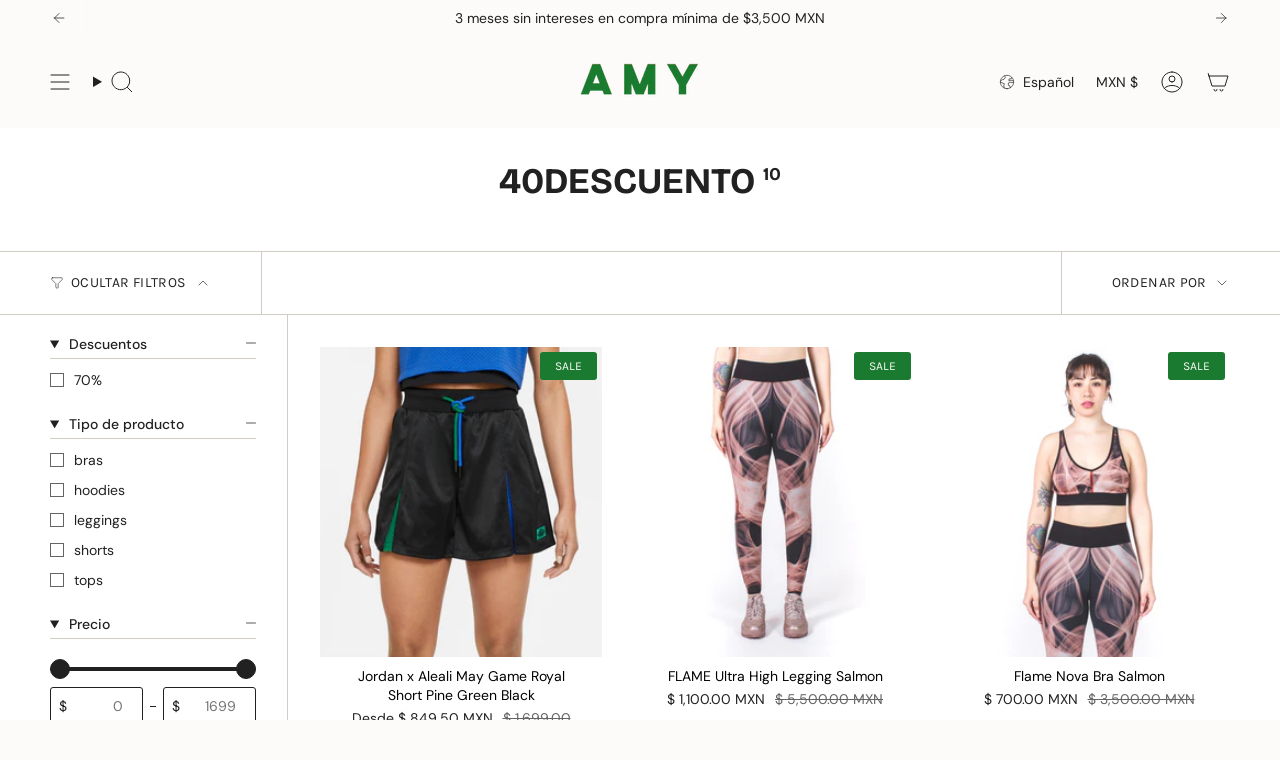

--- FILE ---
content_type: image/svg+xml
request_url: https://cdn.shopify.com/static/images/flags/bn.svg?width=40
body_size: 7795
content:
<svg xmlns="http://www.w3.org/2000/svg" xmlns:xlink="http://www.w3.org/1999/xlink" viewBox="0 0 640 480"><path fill="#f7e017" d="M0 0h640v480H0z"/><path d="M0 33.333v213.334l640 100V233.333z" fill="#fff"/><path d="M0 146.667v100l640 200v-100z"/><g transform="translate(-160) scale(.66667)" fill="#cf1126"><path d="M695.74 569.72c-19.36-2.57-37.11-8.73-49.44-17.17-2.39-1.64-4.64-2.98-4.99-2.98-.36 0-.65 1.82-.65 4.07 0 6.37-2.56 9.58-9 11.25-6.16 1.6-15.56-1.63-23.18-7.95-7.89-6.55-17-11.55-24.71-13.55-6.35-1.66-14.78-1.39-20.87.65-2.83.95-6.05 2.29-7.17 2.98-1.11.69-2.36 1.25-2.76 1.25-1.08 0-.93-6.85.2-9.04 1.49-2.87 5.16-5.7 9.44-7.26 2.16-.79 3.93-1.8 3.93-2.25 0-.45-.73-2.1-1.62-3.65-2.9-5.08-1.71-10 3.35-13.87 5.18-3.96 13.95-4.64 21.7-1.69 1.95.74 3.77 1.35 4.04 1.35 1.02 0 .4-1.43-2.41-5.52-3.24-4.74-3.88-7.08-3.48-12.72.52-7.14 6.34-12.98 13.47-13.5 5.82-.42 9.44 1.54 18.03 9.72 25.65 24.46 53.54 37.94 86.07 41.59 8.21.92 24.73.43 34.42-1.03 29.27-4.41 58.76-19.13 81.79-40.82 6.38-6.01 9.45-7.6 14.68-7.62 4.55-.02 7.74 1.45 11 5.05 2.97 3.3 3.98 6.43 3.66 11.44-.21 3.21-.73 4.79-2.64 7.9-2.82 4.59-2.34 5.01 3.24 2.85 7.54-2.94 16.83-1.58 21.84 3.18 4.41 4.19 4.83 8.38 1.4 14.06-1.25 2.08-2.27 4.03-2.27 4.34 0 .57.95.84 5.53 1.58 5.99.96 9.42 5.41 9.42 12.21 0 2.04-.25 3.7-.56 3.7-.3 0-2.57-.83-5.04-1.85-6.98-2.88-10.95-3.62-19.11-3.57-6.21.04-8.35.33-12.68 1.74-6.63 2.17-13.72 6.35-19.5 11.5-6.37 5.68-10.38 7.47-16.58 7.42-5.76-.06-9.7-1.73-11.78-5.02-1.11-1.76-1.27-2.83-1-6.81.18-2.59.14-4.71-.07-4.71-.22 0-2.46 1.42-4.99 3.17-6.64 4.56-10.87 6.82-18.47 9.83-23.18 9.17-56.63 13.14-82.24 9.75z"/><path d="M706.34 525.17c-38.58-3.703-75.494-23.798-97.94-55.657-24.37-33.235-32.05-77.117-24.61-117.24 3.954-18.267 11.93-36.546 25.544-49.554-10.85 23-14.516 49.366-8.73 74.29 8.99 49.75 51.036 91.87 101.34 99.153 19.9 5.76 40.487-.324 59.496-6.493 41.935-14.78 73.88-54.582 77.777-99.08 3.336-24.076-.36-49.112-11.207-70.914 6.183 3.27 13.987 16.087 18.59 24.707 16.002 31.003 16.733 68.155 7.312 101.24-12.78 42.097-44.965 78.978-87.51 92.382-19.31 6.308-39.843 8.23-60.06 7.167z"/><g id="a"><path d="M512.02 469.9c-2.528-.396-5.316 2.092-4.363 4.697 1.823 2.633 4.964 3.92 7.798 5.18 6.792 2.722 14.18 3.782 21.47 3.605-2.512-.006.864.026 1.803 0 5.774.017 11.516-1.024 16.944-2.98 3.018-1.062 6.864-2.025 8.1-5.363 1.207-2.178-.98-4.35-3.185-3.914-3.072.67-5.944 2.064-8.99 2.857-6.572 1.854-13.494 2.57-20.303 2.012-4.98-.608-9.804-2.2-14.41-4.143-1.597-.705-3.096-1.733-4.865-1.954z"/><path d="M514.83 459.52c-2.556-.38-4.758 2.56-3.692 4.908 1.965 2.848 5.267 4.365 8.356 5.7 5.37 2.147 11.204 3.046 16.975 2.874-2.194-.006.75.026 1.562 0a37.592 37.592 0 0 0 14.325-2.832c2.773-1.078 6.17-2.124 7.324-5.177.897-1.677.213-4.116-1.9-4.247-1.93-.096-3.592 1.132-5.377 1.683-6.485 2.68-13.622 3.815-20.614 3.21-4.358-.56-8.52-2.167-12.47-4.03-1.486-.717-2.82-1.835-4.49-2.092z"/><path d="M518.28 449.57c-2.19-.263-3.698 2.21-3.33 4.182.328 1.733 1.884 2.898 3.17 3.96 5.33 3.898 12.083 5.558 18.626 5.34-2.54-.01 3.41.042 1.595-.007 4.147-.017 8.24-1.03 11.97-2.825 2.49-1.082 5.41-2.336 6.25-5.177.4-1.324.65-3.227-.84-3.97-1.566-.874-3.12.47-4.54 1.016-4.79 2.434-10.126 3.79-15.508 3.765-4.65.157-9.032-1.8-13.067-3.907-1.464-.747-2.67-2.044-4.32-2.38z"/><path d="M481.53 302.7c-3.257 3.26-.77 9.27-.946 13.543 1.688 13.158 3.785 26.484 8.697 38.87 6.018 12.102 18.79 18.573 26.536 29.268 2.767 5.158 1.785 11.358 2.368 16.997.458 15.366.316 30.743.047 46.11 6.94 3.483 14.474 6.987 22.456 5.648 4.73-1.13 13.512-1.832 14.496-6.543-.38-26.5-.63-53.01-.98-79.505-2.69-8.12-10.95-12.32-17.13-17.515a155.468 155.468 0 0 1-14.188-16.1c-2.62-4.417-12.867-6.01-9.16 1.677 2.173 6.653 7.72 11.61 9.11 18.6.302 3.83 4.876 10.878.972 13.113-2.484-4.222-6.082-7.815-10.682-9.958-4.432-3.304-11.76-4.68-13.36-10.517-1.174-8.28-5.414-15.782-10.886-21.986 1.41-7.435.005-16.736-6.423-21.49l-.92-.21z"/><path d="M491.44 304.19c-2.963.478-2.862 4.254-1.49 6.24 1.457 4.287 1.854 8.944 1.065 13.408 5.267 6.166 9.347 13.543 10.576 21.64.03 3.044 3.236 4.05 5.31 5.555 4.87 3.102 10.35 5.35 14.688 9.233.913.976 1.602 2.027.957.035-.677-2.544-1.026-5.355-3.02-7.282-2.736-2.94-6.15-5.563-10.134-6.46-.332-4.114-2.292-7.893-4.102-11.532-2.006-3.48-4.102-7.206-7.54-9.462.138-6.098.038-12.495-2.586-18.122-.77-1.445-1.9-3.162-3.72-3.25z"/><path d="M499.73 306.62c-2.064.613-1.67 3.16-1.016 4.716.99 4.316 1.144 8.774 1.063 13.184 3.79 3 6.163 7.35 8.322 11.587 1.35 2.83 2.633 5.75 3.152 8.865 3.076 1.018 5.768 2.946 8.17 5.077-.95-2.885-3.075-5.116-4.503-7.747-1.55-2.737-3.033-5.592-3.69-8.693-2.958-3.156-4.587-7.63-3.94-11.95.132-4.777-1.41-9.71-4.607-13.31-.805-.794-1.766-1.67-2.954-1.73z"/><path d="M509.16 307.97c-1.122.198-1.805 1.266-2.406 2.137-.233.873.837 1.812 1.008 2.76a21.77 21.77 0 0 1 1.416 10.426c-.086 2.502.81 4.946 2.084 7.065.368-1.563 1.816-2.687 3.386-2.84.57-.1 1.41.188 1.078-.683-.4-4.786-1.128-9.598-2.8-14.12-.65-1.614-1.385-3.314-2.784-4.42-.284-.2-.623-.374-.982-.325z"/></g><use height="100%" width="100%" xlink:href="#a" transform="matrix(-1 0 0 1 1440 0)"/><path d="M715.67 475.98c-13.493-1.285-25.667-11.12-29.83-24 .225-2.22 2.988 1.24 4.293 1.474 2.45 1.36 5.1 2.48 7.92 2.654 3.558 1.53 5.757 5.035 9.152 6.863 1.577 1.23 7.155 3.64 6.12-.26-1.308-2.04-2.207-4.626-1.082-6.963 1.892-4.15 4.802-7.763 7.73-11.226 2.153-.72 3.595 3.527 5.134 4.957 2.13 3.28 4.7 7.28 3.447 11.352-1.22 1.51-2.02 6.046 1.24 4.52 4.023-1.77 7.317-4.74 10.652-7.516 2.92-2.04 6.654-2.183 9.713-3.97 1.414-.36 4.37-3.195 4.983-1.623-1.676 4.49-4.482 8.508-7.482 12.21-4.86 5.55-11.43 9.727-18.785 10.904-4.346.796-8.806.964-13.207.628z"/><path d="M731.53 460.22c.297-2.708-.32-5.473-1.703-7.935-2.123-4.326-5.12-8.166-8.046-11.96-2.754-1.616-4.284 3.657-6.12 5.17-2.854 4.277-6.44 8.657-6.614 14.036-1.607 2.505-4.604-2.04-5.896-3.532-2.47-3.49-4.337-7.62-4.03-11.987-.293-7.036 1.056-14.04 3.62-20.58 1.934-5.584 5.075-11.007 4.756-17.106.224-4.59-.708-9.658-4.426-12.745-3.54-2.777 2.29-3.37 4.142-1.93 3.168.213 4.882 5.45 7.777 4.153 1.15-2.735 1.38-5.997 3.76-8.13 2.33-3.196 4.77 1.356 5.57 3.488 1.645 1.874-.095 6.508 2.58 6.63 3.206-2.248 5.492-6.023 9.59-6.845 1.664-.95 4.505-.127 2.313 1.785-3.034 2.842-5.626 6.4-6.18 10.63-.927 5.306.4 10.69 2.714 15.47 4.445 9.39 7.884 19.995 5.635 30.443-1.043 4.644-4.198 8.645-8.032 11.34-.483.293-1.25.273-1.412-.394z"/><path d="M726.73 389.63c-1.456-2.624-3.224-5.21-5.673-6.995-2.38-.005-3.85 3-5.468 4.573-1.137 2.11-2.515 5.638-5.308 2.88-4.444-2.594-5.23-8.276-5.202-12.96-.28-7.59 2.778-14.673 5.493-21.586 1.728-4.328 1.302-9.2.248-13.634-1.325-5.092-5.412-8.623-8.56-12.595.216-1.536 4.237-.697 5.75-.405 3.36.852 5.367 3.825 7.87 5.926 1.78-.54 1.055-4.14 1.884-5.833.062-2.38 3.233-5.52 4.54-2.11 1.96 2.17-.06 6.466 2.47 7.816 2.41-.893 3.6-3.53 5.866-4.72 2.23-1.52 5.377-1.69 7.777-.497.845 2.212-2.64 4.054-3.65 5.976-4.05 5.006-5.475 11.91-3.74 18.112 1.377 4.865 3.814 9.406 4.655 14.434 1.013 5.654.98 11.59-.484 17.16-.875 3.38-3.803 5.64-6.826 7.045-.746-.694-1.14-1.714-1.644-2.583z"/><path d="M711.61 326.89c-3.36-2.46-4.47-4.81-4.47-9.46 0-2.38.44-3.67 2.01-5.83 2.31-3.2 1.89-4.21-1.38-3.27-5.26 1.51-7.77.13-7.95-4.35-.08-2.19.38-3.12 3.33-6.66 2.36-2.84 3.22-4.33 2.75-4.8-.46-.46-3.25 1.96-8.98 7.79-4.57 4.65-9.71 9.4-11.42 10.56-9.84 6.64-19.24 7.67-23.53 2.56-2.2-2.61-2.08-4.08.46-5.66 1.17-.72 3.14-2.38 4.39-3.69 2.95-3.07 11.74-9.41 16.1-11.61 3.54-1.79 4.38-3 2.08-3-2.98 0-12.54 6.22-19.79 12.88-2.13 1.97-5.2 4.16-6.81 4.87-3.62 1.6-10.73 2.19-13.89 1.15-2.23-.74-6.3-4.58-6.3-5.95 0-.36.93-1.16 2.06-1.77 1.13-.6 3.16-2.07 4.5-3.24 5.8-5.09 16.79-10.33 25.51-12.16 2.77-.58 1.75-1.98-1.34-1.84-5.99.26-17.88 5.83-24.98 11.69-8.32 6.86-20.87 6.21-24.91-1.29-.7-1.29-1.11-2.5-.91-2.69.19-.19 2.66-.93 5.49-1.65 3.06-.77 9.12-3.28 14.91-6.17 9.11-4.54 11.81-5.51 18.08-6.52 2.82-.45 2.97-1.83.23-2.15-3.53-.42-8.94 1.35-18.5 6.05-12.28 6.04-15.72 7.08-22.19 6.7-5.9-.36-9.23-1.87-14.02-6.4-3.13-2.97-7.57-10.51-6.7-11.38.21-.21 1.65 0 3.2.45 1.72.51 6.65.85 12.59.86 8.31.02 10.52-.2 14.95-1.48 7.41-2.14 17.26-7.15 24-12.18 12.89-9.64 23.4-13.51 36.8-13.57 12.37-.05 20.24 2.81 27.21 9.88 2.36 2.39 4.37 3.94 4.7 3.61.31-.31.65-4.49.75-9.29 0 0 3.64-.35 4.41.67 0 7.79.09 8.4 1.22 8.4.74 0 1.53-.76 2.02-1.94 1.06-2.55 4.98-6.04 9.17-8.16 9.05-4.59 24.71-4.73 37.29-.34 5.3 1.86 11.18 5.18 16.78 9.5 5.62 4.32 17.11 10.1 23.9 12.03 6.87 1.95 18.98 2.44 25.19 1.03 2.56-.58 4.96-1.06 5.34-1.06 2.29 0-1.61 7.63-6.19 12.1-8.37 8.18-19.26 8.14-34.58-.12-9.55-5.14-20.97-7.95-20.97-5.15 0 .58.6.97 1.49.97 3.32 0 9.73 2.23 18.67 6.47 9.67 4.6 15.1 6.54 18.32 6.54 2.34 0 2.41 1.45.23 4.65-2.31 3.41-6.23 5.1-11.77 5.09-5.29-.02-8.23-1.18-12.96-5.11-7.91-6.58-27.62-13.92-26.86-10 .15.78 1.1 1.26 3.13 1.57 6.86 1.05 14.91 4.89 23.15 11.06 2.54 1.91 5.18 3.79 5.85 4.19 1.13.66 1.15.86.26 2.53-1.48 2.76-5.21 4.9-9.25 5.32-5.23.54-9.78-1.02-14.49-4.96-9.94-8.32-19.31-14.34-22.31-14.34-2.45 0-1.35 1.35 2.97 3.64 5.68 3.01 11.52 7.08 15.82 11.03 2.03 1.88 4.32 3.74 5.08 4.15 1.8.96 1.73 2.37-.25 4.96-2.02 2.64-5.36 3.8-9.69 3.34-8.64-.91-15.38-5.08-25.97-16.07-4.14-4.29-7.83-7.8-8.21-7.8-1.41 0-.58 1.91 2.15 4.97 3.38 3.78 4.03 5.91 2.75 8.98-1.13 2.72-3.01 3.35-6.87 2.31-3.95-1.07-4.57-.1-1.98 3.12 3.86 4.81 3.29 10.7-1.44 14.75-1.47 1.25-3.01 2.28-3.43 2.28-.41 0-1.45-1.07-2.32-2.38-3.04-4.62-5.71-4.59-8.67.08-1.03 1.63-1.9 2.95-1.93 2.94-.04-.01-1.43-1.01-3.08-2.23z"/><path d="M726.67 233.03l-5.13 4.06-4.6-3.47v27.74l9.73.12z"/><path d="M694.89 204.25c-1.02 13.11-4.35 22.26-8.98 32.35l11.1-10.29 7.72 9.17 8.36-9.33 8.53 7.88 8.2-8.2 8.52 9.97 7.4-8.2 12.54 9c-4.55-10.09-10.71-18.64-9.94-32.84-12.15 9.03-41.02 10.66-53.45.49z"/><path d="M716.95 197.56c-4.46.08-9.16.14-13.39.97-2.93.58-5.59 1.53-7.81 3.1.36 8.53 41 12.09 51.9.16-2.29-1.67-5.09-2.66-8.17-3.26-4.07-.79-8.57-.87-12.84-.94 0 2.34.02 4.69.02 7.04l-9.71-.03v-7.04z"/><path d="M724.9 153.97l-6.31.05v49.38l6.44.03z"/><path d="M724.89 155.24l-2.41 23.64 24.32 11.88-12.31-16.46 16.81-5.45zm-2.71-6.16c-3.69 0-6.42 1.38-6.42 3.02 0 1.64 2.73 3.03 6.42 3.03s6.4-1.39 6.4-3.03-2.71-3.02-6.4-3.02z"/></g><g fill="#f7e017"><path d="M314.033 375.88c2.66-.88 4.174-2.493 5.26-5.6.54-1.547.907-3.153.814-3.573-.227-.994-1.374-.94-2.64.113-.867.727-.974 1.093-.727 2.573.633 3.734-.693 4.66-7.76 5.42-.7.074-2.727-.046-4.513-.266-3.36-.42-4.56-.087-3.34.926.366.307 1.3.72 2.073.914 1.887.486 8.813.16 10.833-.507zm14.647-.62c.4-.367 1.773-1 3.053-1.413 1.707-.547 2.587-1.134 3.307-2.207 2.073-3.087 1.687-5.747-1.36-9.333-1.653-1.947-2.387-1.894-3.707.266-1.14 1.867-1.113 1.987.527 2.414.86.22 1.687.853 2.14 1.633 1.787 3.093 1.26 5.007-1.387 5.027-2.4.02-3.06.36-3.706 1.913-.34.807-.614 1.667-.614 1.913 0 .654.907.54 1.747-.213zm-4.807-3.493c.454-1.227.614-3.434.56-7.934-.033-3.426-.166-6.333-.3-6.466-.4-.4-2.373.873-2.633 1.693-.133.427.087 1.413.487 2.187.613 1.193.693 2.306.506 6.98-.24 5.906.147 6.9 1.38 3.54z"/><path d="M312.593 368.953c.24-1.1.547-3.353.687-5 .14-1.646.48-3.726.747-4.626.68-2.307-.007-2.914-1.827-1.62l-1.353.966.28 3.314c.26 2.986-.214 8.553-.9 10.713-.187.573.08.427.833-.453.607-.707 1.3-2.194 1.533-3.294zm-10.006 1.607c2.434-2.036 2.154-5.514 2.693-8.347-.056-1.883 1.203-4.14.39-5.788-2.274.416-3.676 2.57-2.512 4.716.097 2.495.01 5.208-1.272 7.41-1.047 1.44-4.362 1.084-4.21-.96.833-3.07-2.847-1.575-4.283-.77-1.11.773-3.455.83-2.64-1.105-.538-2.577-3.854-.965-5.655-.976-1.7-.03-.14-3.448-2.582-2.85-4.537-.357-9.546.04-13.473-2.7-2.3-1.106-1.958-3.87-.76-5.66 1.428-2.443 1.836-5.5 4.104-7.395 2.246-2.154-2.118-1.245-3.1-.52-2.19 1.2-.156 4.283-1.947 5.994-1.046 1.773-2.424 4.223-4.846 3.885-3.494-.66-5.507-3.91-8.012-6.088-2.145-.428-.94 3.48.17 4.303 2.19 1.64 4.752 2.835 7.393 3.544 2.63-.42 2.715 3.022 4.963 3.562 4.125 1.922 8.722 2.498 13.222 2.733 1.768.145.774 3.293 3.098 2.67 1.298.338 4.23-.482 4.378 1.026-1.968 2.338 1.89 2.285 3.318 1.867 1.828-.28 4.164-.978 4.647 1.528 1.53 1.61 4.33 1.37 6.19.45.26-.15.506-.33.73-.532z"/><path d="M262.747 350.38c.74-.94 1.846-2.84 2.46-4.227.606-1.393 1.52-2.973 2.02-3.513 1.173-1.267.52-2.047-1.374-1.627-1 .22-1.406.587-1.573 1.454-.567 2.826-1.593 5.72-2.507 7.066-1.653 2.44-1.693 2.54-1.013 2.54.353 0 1.247-.76 1.987-1.693zm-24.974-15.653c-1.866 0-1.946 1.18-.126 1.813.88.307 1.626 1.047 2.226 2.253 1.774 3.527 2.814 4.154 7.52 4.56l3.02.274.147 1.833c.073 1.013.313 1.853.547 1.853.233 0 1.4-.506 2.58-1.106 2.213-1.12 4.313-3.734 4.313-5.354 0-1.06-1.767-2.206-3.373-2.206-.714 0-2.074.573-3.147 1.353-3.36 2.433-6.953 1.94-8.92-1.227-1.613-2.613-3.3-4.046-4.787-4.046zm16.307 6.5c.893 0 1.113.66.627 1.92-.334.866-1.42.893-1.747.04-.387-1.007.153-1.96 1.12-1.96zm126.48-4.1c-1.22.046-1.58.313-2.353 1.46-1.267 1.88-1.394 5.953-.227 7.393.727.893.833.913 2.373.273 2.147-.9 2.507-.866 2.5.287-.013 2.947-4.24 8.627-8.666 11.647-1.194.813-2.26 1.72-2.374 2.02-.32.84 1.32.653 3.334-.374 2.746-1.4 6.353-5.08 7.833-7.98 1.173-2.313 1.34-3.1 1.48-7.146.127-3.727.027-4.82-.607-6.06-.706-1.394-.933-1.52-2.706-1.52-.214 0-.407-.007-.587 0zm.147 2.6c.92 0 1.08.206 1.186 1.526.094 1.094-.1 1.76-.706 2.307-.827.747-.894.74-1.627-.373-1.027-1.574-.393-3.46 1.147-3.46zm-20.24 28.453c3.9-1.92 6.2-4.08 7.68-7.207.7-1.486 1.273-2.886 1.273-3.126 0-.54-1.92-1.434-3.073-1.434-1.147 0-1.38-.793-.887-2.986.48-2.14-.1-4.82-1.04-4.82-.34 0-.94.5-1.34 1.106-.613.94-.647 1.34-.193 2.707.666 2.027.14 3.54-1.674 4.833-.86.614-1.333 1.32-1.333 2.007 0 .58.073 1.053.16 1.053.093 0 1.04-.493 2.107-1.086l1.946-1.087 1.147.9c.627.493 1.147 1.3 1.147 1.793 0 2.374-6.767 6.36-11.414 6.734-2.473.2-2.893.113-3.753-.74-.7-.7-.9-1.287-.727-2.114.134-.633.374-1.786.534-2.56.426-2.066-.46-1.786-1.994.627-1.26 1.993-1.633 4.12-.926 5.24.58.913 4.433 1.787 7.16 1.62 1.713-.1 3.406-.58 5.2-1.46zm26.026-14.52c2.454-2.447 3.494-5.427 3.507-10.033l.007-3.46 2.026-.96c2.634-1.254 5.127-3.747 5.127-5.134 0-1.426-.633-1.353-1.78.2-.833 1.127-1.947 1.807-6.02 3.68-1.027.474-1.093.727-1.327 5.034-.273 4.966-.946 6.826-3.72 10.22-1.7 2.066-1.76 2.34-.58 2.34.487 0 1.727-.847 2.76-1.887zm-26.72-2.773c.234-.714-1.12-1.22-1.706-.64-.247.246-.314.673-.147.946.387.62 1.613.414 1.853-.306zm36.847-9.54c.24-.714-1.12-1.22-1.7-.64-.253.253-.32.68-.153.953.386.62 1.613.413 1.853-.313zm-44.347-25.827c-.953.454-1.447 1.483-2.11 2.27-.476.323-.094.626.18.93 1.682 1.812 2.393 4.26 3.192 6.54.785 2.694 1.773 5.586.953 8.392-.323 1.075-1.17 2.188-2.43 1.83-2.02-.125-4.01-.66-6.036-.64-1.803.094-3.197 1.735-5.04 1.556-1.18.078-1.13-2.412-2.223-1.746-.545 1.298-.278 2.746-.34 4.12.2.196.774.024 1.12.082h3.63c.254 1.253.222 2.69 1.122 3.687 1.26.45 2.677.064 3.875-.426 1.282-.597 1.454-2.14 1.817-3.343.386-1.292 2.078-.954 3.076-1.46 2.445-.714 4.046-3.254 3.903-5.75-.158-3.817-1.613-7.406-2.718-11.016-.555-1.59-.94-3.25-1.584-4.803-.074-.133-.23-.245-.39-.22zm-6.046 21.813c1.357-.088 1.947 1.58 1.66 2.687-.508 1.503-2.357.54-2.73-.544-.688-.968-.263-2.27 1.07-2.143z"/><path d="M295.96 324.813c-.607-.013-1.287.214-1.96.687-3.54 2.48-4.447 5.413-2.04 6.56 1.767.847 1.32 1.84-1.46 3.233-3.98 1.987-7.493 1.74-14.167-1.02-1.64-.68-2.066-.42-1.686 1.08.366 1.474 1.713 2.28 5.06 3.04 3.6.827 7.953.56 10.753-.646 1.367-.587 2.987-1.82 4.353-3.307l2.167-2.38 2.52.313c3.107.38 3.167.414 3.167 1.9 0 1.18.066 1.207 2.92 1.474 1.606.153 3.72.293 4.706.293 1.26.007 1.974.227 2.394.813.56.78.893.82 5.586.4 4.387-.4 5.247-.366 7.227.307 1.407.48 2.953.673 4.127.547 3.36-.38 7.993-3.127 8.666-5.147.08-.247 1.3-.68 2.707-.96 3.393-.68 3.54-1.42.373-1.813-1.373-.174-3.433-.674-4.58-1.127-1.153-.453-2.726-.833-3.5-.833-1.706 0-3.313 1.066-3.313 2.166 0 .72.253.794 2.273.587 1.9-.193 2.454-.087 3.454.707.66.52 1.1 1.133.96 1.353-.447.727-4.414 2.533-6.167 2.813-1.173.187-2.12.06-3.04-.413-1.54-.8-3.807-.92-4.233-.233-.18.3-.667.106-1.334-.52l-1.04-.98-2.353.98c-2.393.993-3.273.953-3.273-.187 0-.52-.7-.58-4.227-.353-3.887.253-4.293.186-5.02-.627-.673-.747-.687-1.007-.207-1.773.44-.707.44-1.014.02-1.434-.42-.42-.966-.413-2.5 0-3.866 1.034-4.96.454-4.96-2.566 0-1.814-1.04-2.914-2.373-2.934zm-.96 2.774c.207 0 .38.126.647.393.34.34.52.933.373 1.313-.347.9-1.987.867-2.333-.04-.167-.44.046-.933.54-1.293.346-.253.566-.38.773-.373z"/><path d="M288.067 330.4c2.353-1.493 2.3-1.38 2.64-5.527.233-2.926.193-3.146-.6-3.146-1.154 0-1.754 1.266-1.754 3.68 0 1.546-.24 2.24-1.066 3.06-1.96 1.96-6.827 1.066-7.44-1.367-.207-.833.06-1.587 1.08-3.033 2.126-3.02 1.646-3.76-.96-1.467-1.794 1.567-2.114 1.613-1.774.26.314-1.247-.34-1.74-1.8-1.373-.746.186-1.153.653-1.333 1.56-.173.886-.58 1.38-1.287 1.553-1.18.3-3.193-.82-3.193-1.773 0-.707 3.013-4.387 6.88-8.4 1.46-1.52 2.653-2.934 2.653-3.147 0-.213-.78-.387-1.733-.387-1.393 0-1.733.154-1.733.8 0 .44-1.947 2.994-4.334 5.68-4.973 5.6-5.386 6.767-2.926 8.26 1.98 1.214 4.52 1.12 6.513-.233l1.613-1.1v1.993c0 2.547.507 3.46 2.507 4.52 2.513 1.327 5.553 1.167 8.047-.413zm104.373-34.607c-1.845 1.102-.4 3.416-.122 4.953-.753 2.097-3.448 2.662-5.412 3.05-2.782.462-4.754 2.79-5.812 5.263-.574 1.603-1.958 4.093-3.466 1.65-1.312-1.33-3.722-2.384-5.272-.83-1.178 1.12-1.477 2.77-1.916 4.266-.695-1.15-1.007-2.865-2.48-3.23-2.352.332-1.502 3.297-.396 4.52 1.005 1.425 1.97 3.305.985 4.998-.87 2.034-3.876 3.406-5.64 1.666-1.65-.87-.546-3.975-2.17-4.146-.8.58-.87 3.83-2.153 2.068-.928-1.506-.437-3.568-1.57-4.923-1.34.165-2.42 2.473-1.973 3.712 1.788 2.412 2.523 5.437 3.22 8.31.435 1.152-.063 3.486 1.014 3.94.746-1.85.053-3.952.64-5.822 1.746-.22 3.687.578 5.52.155 2.617-.34 4.64-2.55 5.56-4.904.277-1.77-.054-3.563-.103-5.342 2.07.32 4.22.314 6.21.986.986 1.513-.314 3.632-.587 5.286-1.038 3.367-3.676 5.812-6.243 8.064-1.073.635-1.217 2.318.368 1.412 3.45-1.475 6.02-4.6 7.5-7.98 1.078-2.6.21-5.498.915-8.158 1.04-2 3.548-1.578 5.402-1.57 1.92-.075 3.558-2.31 2.917-4.176-.613-2.165 1.677-3.208 3.242-3.98 2.073-1.048 3.664-3.174 3.504-5.573-.086-1.228-.025-3.556-1.688-3.668zm-7.354 12.5c2.222.59-.402 4.835-1.583 2.146-.364-1.03.5-2.186 1.583-2.15zm-10.313 3.04c2.892-.17 1.853 4.054-.59 2.137-1.267-.636-.848-2.215.59-2.137zm-104.706 16.32c.08-.42-.134-.72-.514-.72-.806 0-1.293.707-.913 1.32.393.634 1.26.274 1.427-.6zm33.893-3.786c0-.62-.233-.854-.753-.754-1.134.214-1.26 1.654-.147 1.654.62 0 .9-.28.9-.9zm-41.94-20.347c-1.353-.278-2.204.867-2.667 1.958-1.01 1.7-2.247 3.44-4.062 4.34-1.302.363-2.726-.134-3.85-.807-1.344-.666-1.04-2.28-1.615-3.4-.97-.76-2.694.33-2.655 1.517-.11 1.59 1.38 2.51 2.615 3.124 1.05.643 2.572 1 2.99 2.3-.028 1.108.417 2.374 1.763 1.947 1.507-.025 1.897 1.81 1.29 2.91-.62 1.242-1.04 2.696-.742 4.078.72.606 1.455-1.02 1.976-1.484l1.064-1.416c2.666.144 5.33.484 8 .39 1.9-.035 3.52-1.208 4.728-2.584 1.71-1.79 3.113-3.888 5.065-5.43 1.39-.34.64-2.956-.81-2.2-1.308.49-1.72 1.967-2.625 2.91-1.543 1.867-3.118 3.763-5.063 5.23-1.415.585-3.046.33-4.5 0-.608-.533 1.205-.966 1.458-1.556.835-.834 1.826-1.625 2.31-2.72-.463-1.01-1.88-1.092-2.875-1.113-2.457.297-4.334 2.36-6.816 2.554-1.885.066-.905-1.974-.056-2.67 1.66-1.972 3.456-3.83 5.19-5.738.493-.592 2.273-1.154 1.134-1.986-.4-.145-.83-.145-1.247-.15zm1.208 9.98c1.24.696-.79 1.837-1.645 1.68-1.122.337-1.142-.806-.146-1.034.56-.292 1.152-.596 1.79-.647zm-3.812 2.603c.705-.013 2.183.665.795 1.098-.963.75-2.055-.76-.792-1.095z"/><path d="M289.433 317.827c0-.94-1.686-.807-1.873.146-.12.614.073.76.86.647.56-.08 1.013-.433 1.013-.793zm74.7-6.614c.174-.9-1.08-1.5-1.74-.84-.66.66-.053 1.914.84 1.74.414-.08.82-.486.9-.9zM247.88 302.06c1.173-1.007 1.187-1.073.68-3.287-.72-3.1-.673-3.433.507-3.726 1.493-.38 5.286 1.653 6.126 3.28.654 1.26.634 1.346-.473 2.373-1.193 1.1-1.187 2.387.007 2.387.986 0 3.713-2.58 3.713-3.507 0-1.287-3.027-4.327-5.42-5.44-1.48-.693-2.96-1.013-4.673-1.02-3.067 0-3.48.66-2.654 4.227.974 4.18-.346 4.746-3.713 1.593-2.5-2.34-3.487-4.773-3.473-8.607.006-4.113 1.58-6.146 5.126-6.626 2.354-.314 2.294-.867-.126-1.227-3.534-.533-6.52 1.827-7.654 6.04-1.26 4.673 1.627 10.367 6.734 13.3 2.673 1.533 3.74 1.58 5.293.24zm139.227-5.127c.286-.286.52-.933.52-1.433s.486-1.573 1.08-2.38c.6-.807 1.086-1.633 1.086-1.833 0-.82-1.353-.794-2.42.053-1.093.853-1.913.873-1.913.04 0-.207.52-.633 1.16-.947 1.587-.773 1.72-1.54.38-2.153-1.72-.78-3.447.647-3.627 3-.113 1.573.014 1.847 1.227 2.56 1.107.653 1.313 1 1.127 1.933-.32 1.62.353 2.187 1.38 1.16zm13.086-1.48c.96-.86 1.74-1.84 1.74-2.166 0-.327.827-1.194 1.84-1.92 2.874-2.067 3.507-4.154 2.22-7.36-.5-1.26-2.073-3-5.493-6.08-2.627-2.374-5.047-4.314-5.36-4.314-.933 0-.767 3.434.18 3.734 1.707.546 2.74 1.246 5.427 3.666 3.12 2.82 4.56 5.454 3.773 6.92-.753 1.42-1.753.98-4.507-1.973-1.446-1.553-2.88-2.82-3.173-2.82-.32.007-.547.567-.547 1.353 0 .987.527 1.927 1.954 3.514 2.326 2.586 2.553 4.14.806 5.513-.626.493-1.273.9-1.433.9-.153 0-.667-.773-1.133-1.713-.974-1.974-6.927-8.26-7.82-8.26-.407 0-.607.506-.607 1.506 0 1.207.24 1.634 1.2 2.127 1.18.613 4.1 3.553 7.033 7.1.84 1.013 1.667 1.833 1.847 1.84.173 0 1.1-.707 2.053-1.567zm5.84-16.713c-.386-1.247-8.373-9.467-9.193-9.467-.427 0-.56.507-.46 1.814.113 1.586.287 1.86 1.38 2.146.68.18 2.787 1.834 4.673 3.667 1.88 1.833 3.534 3.227 3.667 3.087.133-.134.107-.694-.067-1.247zm-47.7 92.52a1.187 1.088 0 1 1-2.374 0 1.187 1.088 0 1 1 2.37 0zm4.194-1.4a1.187 1.088 0 1 1-2.374 0 1.187 1.088 0 1 1 2.374 0z"/></g></svg>